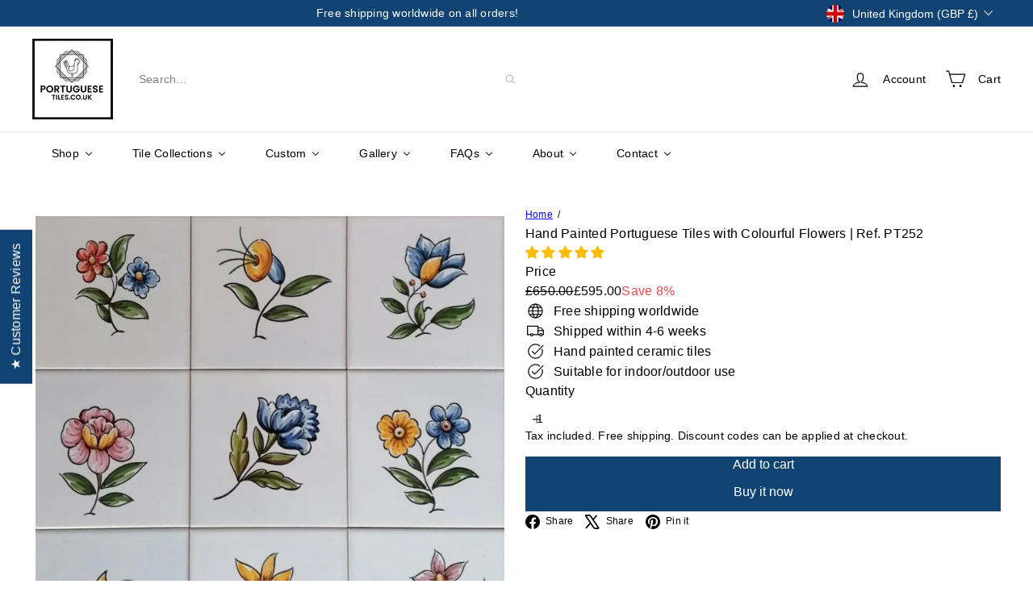

--- FILE ---
content_type: text/javascript
request_url: https://www.portuguesetiles.co.uk/cdn/shop/t/179/compiled_assets/snippet-scripts.js?v=22284
body_size: 7165
content:
(function(){var __snippets__={};(function(){for(var element=document.getElementById("snippets-script"),attribute=element?element.getAttribute("data-snippets"):"",snippets=attribute.split(",").filter(Boolean),i=0;i<snippets.length;i++)__snippets__[snippets[i]]=!0})(),function(){if(!(!__snippets__["element.select"]&&!Shopify.designMode))try{class ElementSelect extends HTMLElement{constructor(){super(),this.select=null,this.buttonText=null,this.button=null}connectedCallback(){this.select=this.querySelector("select"),this.button=this.querySelector(".element-button"),this.select&&this.button&&this.init()}init(){this.buttonText=this.button.querySelector(".element-button__text")||this.button.querySelector("[data-button-text]"),this.updateButtonText(),this.button.addEventListener("click",e=>this.handleButtonClick(e)),this.select.addEventListener("keydown",e=>this.handleKeydown(e)),this.select.addEventListener("change",()=>this.updateButtonText()),this.select.addEventListener("focus",()=>this.handleFocus()),this.select.addEventListener("blur",()=>this.handleBlur())}handleButtonClick(e){e.preventDefault(),e.stopPropagation(),this.select.focus(),this.select.click()}handleKeydown(e){switch(e.key){case"Enter":case" ":e.preventDefault(),this.select.click();break;case"ArrowDown":case"ArrowUp":break;default:break}}updateButtonText(){if(!this.buttonText)return;const selectedOption=this.select.options[this.select.selectedIndex];selectedOption&&selectedOption.value!==""?this.buttonText.textContent=selectedOption.textContent:this.buttonText.textContent=this.select.getAttribute("aria-label")||"Select an option"}handleFocus(){this.classList.add("element-select__wrapper--focused")}handleBlur(){this.classList.remove("element-select__wrapper--focused")}disconnectedCallback(){this.button&&this.button.removeEventListener("click",e=>this.handleButtonClick(e)),this.select&&(this.select.removeEventListener("keydown",e=>this.handleKeydown(e)),this.select.removeEventListener("change",()=>this.updateButtonText()),this.select.removeEventListener("focus",()=>this.handleFocus()),this.select.removeEventListener("blur",()=>this.handleBlur()))}}customElements.define("element-select",ElementSelect)}catch(e){console.error(e)}}(),function(){if(!(!__snippets__["form.customer"]&&!Shopify.designMode))try{class FormCustomer extends HTMLElement{static emailPattern=/^[^\s@]+@[^\s@]+\.[^\s@]{2,}$/;connectedCallback(){this.controller?.abort();const{signal}=this.controller=new AbortController,form=this.querySelector("form"),input=form?.querySelector('input[name="contact[email]"]');if(!input)return;const validate=()=>{const ok=FormCustomer.emailPattern.test(input.value.trim());input.setCustomValidity(ok?"":this.dataset.invalidMessage)};input.addEventListener("input",validate,{signal}),form.addEventListener("submit",e=>{validate(),form.reportValidity()||e.preventDefault()},{signal,passive:!1})}disconnectedCallback(){this.controller?.abort()}}customElements.define("form-customer",FormCustomer)}catch(e){console.error(e)}}(),function(){if(!(!__snippets__["form.product"]&&!Shopify.designMode))try{class ProductForm extends HTMLElement{constructor(){super(),this.form=this.querySelector("form"),this.submitButton=this.findSubmitButton(),this.form.addEventListener("submit",this.onSubmitHandler.bind(this))}findSubmitButton(){return this.form.querySelector('button[type="submit"], input[type="submit"]')}disableSubmitButton(){this.submitButton&&(this.submitButton.disabled=!0,this.submitButton.classList.add("product-form__submit-button--pulsing"))}enableSubmitButton(){this.submitButton&&(this.submitButton.disabled=!1,this.submitButton.classList.remove("product-form__submit-button--pulsing"))}async onSubmitHandler(evt){evt.preventDefault(),this.disableSubmitButton();let cartBeforeSubmission;try{cartBeforeSubmission=await(await fetch(`${window.Shopify.routes.root}cart.js`)).json()}catch(error){console.error("Failed to get cart state before submission:",error),cartBeforeSubmission=null}const config={method:"POST",headers:{"X-Requested-With":"XMLHttpRequest"}},formData=new FormData(this.form);this.dispatchEvent(new CustomEvent("product-form:submit:before",{bubbles:!0,detail:{form:formData},cancelable:!0})),await new Promise(resolve=>{queueMicrotask(resolve)}),config.body=formData;const cartRequestEvent=new CustomEvent("product-form:cart:request",{bubbles:!0,cancelable:!0,detail:{form:formData,config,cartBefore:cartBeforeSubmission,resolve:responseData2=>this.resolveCartRequest(responseData2),reject:error=>this.rejectCartRequest(error)}}),cartRequestHandled=!this.dispatchEvent(cartRequestEvent);let responseData;try{if(cartRequestHandled)responseData=await this.waitForCartResponse();else{const response=await fetch(`${window.Shopify.routes.root}cart/add.js`,config);if(responseData=await response.json(),!response.ok)throw responseData}const cartAfterSubmission=await(await fetch(`${window.Shopify.routes.root}cart.js`)).json();this.dispatchEvent(new CustomEvent("product-form:submit:success",{bubbles:!0,detail:{form:formData,response:responseData,cart:cartAfterSubmission}})),this.hasCartChanged(cartBeforeSubmission,cartAfterSubmission)&&this.dispatchEvent(new CustomEvent("product-form:cart:update",{bubbles:!0,detail:{cart:cartAfterSubmission,form:formData,response:responseData}}));const cartNavigationEvent=new CustomEvent("product-form:cart:navigate",{bubbles:!0,cancelable:!0,detail:{form:formData,response:responseData,cart:cartAfterSubmission}});!this.dispatchEvent(cartNavigationEvent)||(window.location.href=`${window.Shopify.routes.root}cart`)}catch(error){this.dispatchEvent(new CustomEvent("product-form:submit:error",{bubbles:!0,detail:{form:formData,cart:cartBeforeSubmission,error}}))}finally{this.enableSubmitButton()}}waitForCartResponse(){return new Promise((resolve,reject)=>{this._cartRequestResolver={resolve,reject};const timeout=setTimeout(()=>{this._cartRequestResolver&&(delete this._cartRequestResolver,reject(new Error("Cart request timeout - no response received from subscriber")))},3e4);this._cartRequestResolver.timeout=timeout})}resolveCartRequest(responseData){this._cartRequestResolver&&(clearTimeout(this._cartRequestResolver.timeout),this._cartRequestResolver.resolve(responseData),delete this._cartRequestResolver)}rejectCartRequest(error){this._cartRequestResolver&&(clearTimeout(this._cartRequestResolver.timeout),this._cartRequestResolver.reject(error),delete this._cartRequestResolver)}hasCartChanged(cartBefore,cartAfter){return!cartBefore||!cartAfter?!0:JSON.stringify(cartBefore)!==JSON.stringify(cartAfter)}}customElements.define("product-form",ProductForm)}catch(e){console.error(e)}}(),function(){if(!(!__snippets__["form.product.messages"]&&!Shopify.designMode))try{class ProductFormMessages extends HTMLElement{constructor(){super(),this.formId=this.dataset.formId,this.defaultErrorMessage=this.dataset.error,this.defaultSuccessMessage=this.dataset.success,this.abortController=new AbortController}connectedCallback(){this.cacheTemplate(),this.bindEvents()}disconnectedCallback(){this.abortController.abort()}cacheTemplate(){const template=this.querySelector("template");template&&(this.template=template.innerHTML,this.templateElement=template)}bindEvents(){const{signal}=this.abortController;document.addEventListener("product-form:submit:before",this.handleSubmitStart.bind(this),{signal}),document.addEventListener("product-form:submit:error",this.handleError.bind(this),{signal}),document.addEventListener("product-form:submit:success",this.handleSuccess.bind(this),{signal})}handleSubmitStart(e){e.target.form.getAttribute("id")===this.formId&&this.clearMessages()}handleSuccess(e){if(e.target.form.getAttribute("id")!==this.formId)return;let message=this.defaultSuccessMessage;const successMessageEvent=new CustomEvent("product-form:message:success",{bubbles:!0,cancelable:!0,detail:{form:e.target.form,response:e.detail.response,cart:e.detail.cart,message}});this.dispatchEvent(successMessageEvent)&&this.showMessage(successMessageEvent.detail.message)}handleError(e){if(e.target.form.getAttribute("id")!==this.formId)return;const error=e.detail.error;let message=this.defaultErrorMessage;error.description?message=error.description:error.message&&(message=error.message);const errorMessageEvent=new CustomEvent("product-form:message:error",{bubbles:!0,cancelable:!0,detail:{form:e.target.form,response:e.detail.response,cart:e.detail.cart,message}});this.dispatchEvent(errorMessageEvent)&&this.showMessage(errorMessageEvent.detail.message)}showMessage(message){if(this.clearMessages(),this.classList.remove("hide"),this.template){const messageContent=this.template.replace("<slot></slot>",message);this.innerHTML=messageContent}}clearMessages(){this.classList.add("hide"),this.templateElement&&(this.innerHTML=this.templateElement.outerHTML)}}customElements.define("product-form-messages",ProductFormMessages)}catch(e){console.error(e)}}(),function(){if(!(!__snippets__["layout.grid"]&&!Shopify.designMode))try{class LayoutGrid extends HTMLElement{constructor(){super()}connectedCallback(){this.attachShadowRoots(this)}attachShadowRoots(element){this.shadowRoot||element.querySelectorAll("template[shadowrootmode]").forEach(template=>{const mode=template.getAttribute("shadowrootmode"),shadowRoot=template.parentNode.attachShadow({mode});shadowRoot.appendChild(template.content),template.remove(),this.attachShadowRoots(shadowRoot)})}}customElements.define("layout-grid",LayoutGrid)}catch(e){console.error(e)}}(),function(){if(!(!__snippets__["layout.stack"]&&!Shopify.designMode))try{class LayoutStack extends HTMLElement{constructor(){super()}connectedCallback(){this.attachShadowRoots(this)}attachShadowRoots(element){this.shadowRoot||element.querySelectorAll("template[shadowrootmode]").forEach(template=>{const mode=template.getAttribute("shadowrootmode"),shadowRoot=template.parentNode.attachShadow({mode});shadowRoot.appendChild(template.content),template.remove(),this.attachShadowRoots(shadowRoot)})}}customElements.define("layout-stack",LayoutStack)}catch(e){console.error(e)}}(),function(){if(!(!__snippets__["layout.sticky-scroller"]&&!Shopify.designMode))try{class StickyScroller extends HTMLElement{constructor(){super(),this.resizeObserver=new ResizeObserver(()=>this.recalculateStyles()),this.abortController=new AbortController,this.isScrolling=!1,this.position="relative",this.lastKnownScrollY=0,this.initialTop=0,this.currentTop=0,this.boundOnScroll=this.onScroll.bind(this)}connectedCallback(){this.inView(this,this.setupObservers.bind(this),{margin:"500px"})}disconnectedCallback(){this.cleanupObservers()}setupObservers(){return this.resizeObserver.observe(this),window.addEventListener("scroll",this.boundOnScroll,{passive:!0,signal:this.abortController.signal}),this.cleanupObservers.bind(this)}cleanupObservers(){this.abortController.abort(),this.resizeObserver.disconnect()}onScroll(){this.isScrolling||(requestAnimationFrame(()=>{this.updatePosition(),this.isScrolling=!1}),this.isScrolling=!0)}recalculateStyles(){this.style.removeProperty("top");const{top,position}=getComputedStyle(this);this.initialTop=parseInt(top,10),this.position=position,this.updatePosition()}updatePosition(){if(this.position!=="sticky"){this.style.removeProperty("top");return}const{top,height}=this.getBoundingClientRect(),maxTop=top+window.scrollY-this.offsetTop+this.initialTop,minTop=height-window.innerHeight+20;this.currentTop+=this.lastKnownScrollY-window.scrollY,this.currentTop=Math.min(Math.max(this.currentTop,-minTop),maxTop,this.initialTop),this.lastKnownScrollY=window.scrollY,this.style.top=`${Math.round(this.currentTop)}px`}inView(elementOrSelector,onStart,{root,margin:rootMargin,amount="any"}={}){const thresholds={any:0,all:1};if(typeof IntersectionObserver>"u")return()=>{};let elements;typeof elementOrSelector=="string"?elements=document.querySelectorAll(elementOrSelector):elementOrSelector instanceof Element?elements=[elementOrSelector]:elements=Array.from(elementOrSelector||[]);const activeIntersections=new WeakMap,onIntersectionChange=entries=>{entries.forEach(entry=>{const onEnd=activeIntersections.get(entry.target);if(entry.isIntersecting!==!!onEnd)if(entry.isIntersecting){const newOnEnd=onStart(entry);typeof newOnEnd=="function"?activeIntersections.set(entry.target,newOnEnd):observer.unobserve(entry.target)}else onEnd&&(onEnd(entry),activeIntersections.delete(entry.target))})},observer=new IntersectionObserver(onIntersectionChange,{root,rootMargin,threshold:typeof amount=="number"?amount:thresholds[amount]});return elements.forEach(element=>observer.observe(element)),()=>observer.disconnect()}}customElements.define("sticky-scroller",StickyScroller)}catch(e){console.error(e)}}(),function(){if(!(!__snippets__["overlay.drawer"]&&!Shopify.designMode))try{class OverlayDrawer extends HTMLElement{constructor(){super()}connectedCallback(){this.closeButton=null,this.triggers=null,this.previouslyFocused=document.activeElement,this.trapFocusHandlers={},this.abortController=new AbortController,this.closeButton=this.querySelector("[data-drawer-close-button]"),this.triggers=document.querySelectorAll(`[data-open-drawer="${this.id}"]`);const signal=this.abortController.signal;this.moveToBody(),this.closeButton.addEventListener("click",()=>this.close(),{signal}),this.triggers.forEach(trigger=>{trigger.addEventListener("click",event2=>{event2.preventDefault(),this.open()},{signal})}),document.addEventListener("keydown",event2=>this.handleKeydown(event2),{signal}),this.addEventListener("click",event2=>this.handleOverlayClick(event2),{signal})}disconnectedCallback(){this.abortController.abort()}open(){this.previouslyFocused=document.activeElement,this.setAttribute("open","true"),this.trapFocus(this)}close(){this.setAttribute("open","false"),this.removeTrapFocus(this.previouslyFocused)}moveToBody(){this.parentNode!==document.body&&(this.originalParent=this.parentNode,this.originalNextSibling=this.nextSibling,document.body.appendChild(this))}handleOverlayClick(event2){event2.target===this&&this.close()}handleKeydown(event2){event2.key==="Escape"&&this.getAttribute("open")==="true"&&this.close()}removeTrapFocus(elementToFocus=null){if(this.trapFocusAbortController&&(this.trapFocusAbortController.abort(),this.trapFocusAbortController=null),elementToFocus)try{elementToFocus.focus({preventScroll:!0})}catch{elementToFocus.focus()}}forceFocus(element,options={}){let savedTabIndex=element.tabIndex;element.tabIndex=-1,element.dataset.tabIndex=savedTabIndex,element.focus(),typeof options.className<"u"&&element.classList.add(options.className),element.addEventListener("blur",callback);function callback(event2){event2.target.removeEventListener(event2.type,callback),element.tabIndex=savedTabIndex,delete element.dataset.tabIndex,typeof options.className<"u"&&element.classList.remove(options.className)}}focusable(container){return Array.from(container.querySelectorAll("summary, a[href], button:enabled, [tabindex]:not([tabindex^='-']), [draggable], area, input:not([type=hidden]):enabled, select:enabled, textarea:enabled, object, iframe"))}trapFocus(container,options={}){let elements=this.focusable(container),elementToFocus=options.elementToFocus||container,first=elements[0],last=elements[elements.length-1];this.removeTrapFocus(),this.trapFocusAbortController=new AbortController;const signal=this.trapFocusAbortController.signal;this.trapFocusHandlers.focusin=function(event2){container!==event2.target&&!container.contains(event2.target)&&this.forceFocus(first||container,options),!(event2.target!==container&&event2.target!==last&&event2.target!==first)&&document.addEventListener("keydown",this.trapFocusHandlers.keydown,{signal})}.bind(this),this.trapFocusHandlers.focusout=function(){document.removeEventListener("keydown",this.trapFocusHandlers.keydown)}.bind(this),this.trapFocusHandlers.keydown=function(event2){event2.keyCode===9&&(event2.target===last&&!event2.shiftKey&&(event2.preventDefault(),this.forceFocus(first||container,options)),(event2.target===container||event2.target===first)&&event2.shiftKey&&(event2.preventDefault(),this.forceFocus(last||container,options)))}.bind(this),document.addEventListener("focusout",this.trapFocusHandlers.focusout,{signal}),document.addEventListener("focusin",this.trapFocusHandlers.focusin,{signal}),this.forceFocus(elementToFocus,options)}}customElements.define("overlay-drawer",OverlayDrawer)}catch(e){console.error(e)}}(),function(){if(!(!__snippets__["overlay.lightbox"]&&!Shopify.designMode))try{class OverlayLightbox extends HTMLElement{static registry=new Map;static prefetchedGroups=new Set;constructor(){super(),this.trigger=null,this.template=null,this.overlay=null,this.closeBtn=null,this.prevBtn=null,this.nextBtn=null,this.group=this.dataset.group,this.groupItems=[],this.currentIndex=0,this.group&&(OverlayLightbox.registry.has(this.group)||OverlayLightbox.registry.set(this.group,[]),OverlayLightbox.registry.get(this.group).push(this))}connectedCallback(){this.trigger=this.querySelector(".overlay-lightbox__trigger"),this.template=this.querySelector(".overlay-lightbox__template"),this.init()}init(){this.trigger&&this.trigger.addEventListener("click",e=>{e.preventDefault(),this.openLightbox()}),document.addEventListener("keydown",e=>{e.key==="Escape"&&this.isOpen()?this.closeLightbox():this.isOpen()&&this.group&&(e.key==="ArrowLeft"?(e.preventDefault(),this.navigateToPrevious()):e.key==="ArrowRight"&&(e.preventDefault(),this.navigateToNext()))})}openLightbox(){this.overlay||this.createOverlay(),this.overlay.classList.add("overlay-lightbox__overlay--open"),document.body.style.overflow="hidden",this.group?(this.findGroupItems(),this.prefetchGroupImages(),this.groupItems.length<=1?this.overlay.classList.add("overlay-lightbox__overlay--single-item"):this.overlay.classList.remove("overlay-lightbox__overlay--single-item")):this.overlay.classList.add("overlay-lightbox__overlay--single-item")}createOverlay(){if(!this.template){console.error("OverlayLightbox: Template not found");return}if(this.overlay=this.template.content.cloneNode(!0).querySelector(".overlay-lightbox__overlay"),!this.overlay){console.error("OverlayLightbox: Overlay element not found in template");return}this.closeBtn=this.overlay.querySelector(".lightbox-close"),this.prevBtn=this.overlay.querySelector(".overlay-lightbox__nav--prev"),this.nextBtn=this.overlay.querySelector(".overlay-lightbox__nav--next"),this.closeBtn&&this.closeBtn.addEventListener("click",e=>{e.preventDefault(),this.closeLightbox()}),this.prevBtn&&this.prevBtn.addEventListener("click",e=>{e.preventDefault(),this.navigateToPrevious()}),this.nextBtn&&this.nextBtn.addEventListener("click",e=>{e.preventDefault(),this.navigateToNext()}),this.overlay&&this.overlay.addEventListener("click",e=>{e.target===this.overlay&&this.closeLightbox()}),this.overlay&&document.body.appendChild(this.overlay)}closeLightbox(){this.overlay&&(this.overlay.classList.remove("overlay-lightbox__overlay--open"),this.overlay.classList.remove("overlay-lightbox__overlay--single-item"),this.overlay.parentNode&&(this.overlay.parentNode.removeChild(this.overlay),this.overlay=null,this.closeBtn=null,this.prevBtn=null,this.nextBtn=null)),document.body.style.overflow=""}findGroupItems(){this.groupItems=OverlayLightbox.registry.get(this.group)||[],this.currentIndex=this.groupItems.indexOf(this)}navigateToPrevious(){if(!this.group||this.groupItems.length<=1)return;let targetIndex=this.currentIndex-1;targetIndex<0&&(targetIndex=this.groupItems.length-1);const targetLightbox=this.groupItems[targetIndex];targetLightbox&&this.switchToLightbox(targetLightbox)}navigateToNext(){if(!this.group||this.groupItems.length<=1)return;let targetIndex=this.currentIndex+1;targetIndex>=this.groupItems.length&&(targetIndex=0);const targetLightbox=this.groupItems[targetIndex];targetLightbox&&this.switchToLightbox(targetLightbox)}switchToLightbox(targetLightbox){this.closeLightbox(),targetLightbox.openLightbox()}prefetchGroupImages(){this.group&&!OverlayLightbox.prefetchedGroups.has(this.group)&&(OverlayLightbox.prefetchedGroups.add(this.group),this.groupItems.forEach(lightbox=>{lightbox.querySelectorAll("img").forEach(img=>{this.prefetchLargestImage(img)})}))}prefetchLargestImage(img){if(img.srcset){const srcsetUrls=img.srcset.split(",").map(src=>src.trim().split(" ")[0]);let largestUrl=img.src,largestSize=0;srcsetUrls.forEach(url=>{const size=this.extractImageSize(url);size>largestSize&&(largestSize=size,largestUrl=url)}),this.prefetchImage(largestUrl)}else{const largestUrl=this.getLargestImageUrl(img.src);this.prefetchImage(largestUrl)}}extractImageSize(url){try{const urlObj=new URL(url);if(urlObj.searchParams.has("width"))return parseInt(urlObj.searchParams.get("width"))||0;const pathParts=urlObj.pathname.split("_");if(pathParts.length>1){const sizeMatch=pathParts[pathParts.length-1].match(/(\d+)x/);if(sizeMatch)return parseInt(sizeMatch[1])||0}}catch{}return 0}getLargestImageUrl(originalUrl){try{const url=new URL(originalUrl);if(url.searchParams.has("width"))return url.searchParams.set("width","2400"),url.toString();if(url.pathname.includes("_")){const pathParts=url.pathname.split("_");if(pathParts.length>1){const extension=pathParts[pathParts.length-1].split(".")[1]||"jpg",newPath=pathParts.slice(0,-1).join("_")+"_2400x."+extension;return url.pathname=newPath,url.toString()}}}catch{}return originalUrl}prefetchImage(url){const prefetchImg=new Image;prefetchImg.src=url}isOpen(){return this.overlay&&this.overlay.classList.contains("overlay-lightbox__overlay--open")}disconnectedCallback(){if(this.group){const groupItems=OverlayLightbox.registry.get(this.group);if(groupItems){const index=groupItems.indexOf(this);index>-1&&groupItems.splice(index,1),groupItems.length===0&&OverlayLightbox.registry.delete(this.group)}}}}customElements.define("overlay-lightbox",OverlayLightbox)}catch(e){console.error(e)}}(),function(){if(!(!__snippets__["product.hot-reload"]&&!Shopify.designMode))try{class ProductHotReload extends HTMLElement{constructor(){super(),this.cache=new Map,this.activeRequests=new Map,this.loadingTimeout=null,this.supportsViewTransitions="startViewTransition"in document,this.addEventListener("change",event2=>this.onVariantChange(event2)),this.addEventListener("mouseover",event2=>this.onMouseOver(event2))}showLoadingState(){this.loadingTimeout=setTimeout(()=>{this.classList.add("product-hot-reload--loading")},200)}hideLoadingState(){this.loadingTimeout&&(clearTimeout(this.loadingTimeout),this.loadingTimeout=null),this.classList.remove("product-hot-reload--loading")}buildRequestUrl(input){const productFormElement=input.closest("form"),sectionId=this.dataset.sectionId;let newProductUrl,optionValueId;if(input.type==="radio")newProductUrl=input.dataset.productUrl,optionValueId=input.dataset.optionValueId;else if(input.tagName==="SELECT"){const selectedOption=input.options[input.selectedIndex];newProductUrl=selectedOption.dataset.productUrl,optionValueId=selectedOption.dataset.optionValueId}let selectedOptionValues=[];if(selectedOptionValues=Array.from(productFormElement.querySelectorAll('input[type="radio"]:checked')).map(({dataset})=>dataset.optionValueId).filter(Boolean),Array.from(productFormElement.querySelectorAll("select")).forEach(select=>{const selectedOption=select.options[select.selectedIndex];selectedOption&&selectedOption.dataset.optionValueId&&selectedOptionValues.push(selectedOption.dataset.optionValueId)}),input.type==="radio"&&!input.checked){const currentOptionName=input.name;selectedOptionValues=selectedOptionValues.filter(id=>{const input2=productFormElement.querySelector(`input[data-option-value-id="${id}"]`);return input2&&input2.name!==currentOptionName}),selectedOptionValues.push(optionValueId)}const params=selectedOptionValues.length>0?`&option_values=${selectedOptionValues.join(",")}`:"";return`${newProductUrl}?section_id=${sectionId}${params}`}onMouseOver(event2){const label=event2.target.closest("label");if(!label)return;const input=label.querySelector('input[type="radio"]');if(!input||input.checked)return;const requestUrl=this.buildRequestUrl(input);this.cache.has(requestUrl)||this.activeRequests.has(requestUrl)||this.fetchContent(requestUrl)}fetchContent(requestUrl){const fetchPromise=fetch(requestUrl).then(response=>response.text()).then(responseText=>{const html=new DOMParser().parseFromString(responseText,"text/html");return this.cache.set(requestUrl,html),this.activeRequests.delete(requestUrl),html}).catch(error=>{throw this.activeRequests.delete(requestUrl),error});return this.activeRequests.set(requestUrl,fetchPromise),fetchPromise}async onVariantChange(event2){if(!event2.target.hasAttribute("data-product-hot-reload-trigger"))return;const optionValueElement=event2.target,requestUrl=this.buildRequestUrl(optionValueElement),oldProductUrl=this.dataset.productUrl;let newProductUrl;optionValueElement.type==="radio"?newProductUrl=optionValueElement.dataset.productUrl||oldProductUrl:optionValueElement.tagName==="SELECT"?newProductUrl=optionValueElement.options[optionValueElement.selectedIndex].dataset.productUrl||oldProductUrl:newProductUrl=oldProductUrl,this.showLoadingState();let html;try{this.cache.has(requestUrl)?html=this.cache.get(requestUrl):this.activeRequests.has(requestUrl)?html=await this.activeRequests.get(requestUrl):html=await this.fetchContent(requestUrl),await this.updateProductWithTransition(html,newProductUrl,event2.target.id)}catch(error){console.error("Error updating product content:",error)}finally{this.hideLoadingState()}}async updateProductWithTransition(html,newProductUrl,targetId){const updatedHtml=html.getElementById(this.id);this.supportsViewTransitions?await document.startViewTransition(()=>{this.innerHTML=updatedHtml.innerHTML,this.dataset.productUrl=updatedHtml.dataset.productUrl,this.dataset.variantId=updatedHtml.dataset.variantId}).finished:(this.innerHTML=updatedHtml.innerHTML,this.dataset.productUrl=updatedHtml.dataset.productUrl,this.dataset.variantId=updatedHtml.dataset.variantId);let url=new URL(newProductUrl,window.location.origin);const currentUrl=new URL(window.location.href);for(const[key,value]of currentUrl.searchParams.entries())key!=="variant"&&url.searchParams.set(key,value);url.searchParams.set("variant",this.dataset.variantId),window.history.pushState({},"",url.toString()),this.querySelector(`#${targetId}`).focus()}}customElements.define("product-hot-reload",ProductHotReload)}catch(e){console.error(e)}}(),function(){if(!(!__snippets__["section.flex-pdp.gift-recipient"]&&!Shopify.designMode))try{class GiftRecipientForm extends HTMLElement{constructor(){super(),this.checkboxInput=this.querySelector('.gift-recipient-form__checkbox input[type="checkbox"]'),this.emailInput=this.querySelector(".gift-recipient-form__email"),this.nameInput=this.querySelector(".gift-recipient-form__name"),this.messageInput=this.querySelector(".gift-recipient-form__message"),this.dateInput=this.querySelector(".gift-recipient-form__date"),this.addEventListener("change",()=>this.onChange()),this.recipientFields=this.querySelector(".recipient-fields"),this.checkboxInput.addEventListener("change",()=>{event.stopPropagation(),this.recipientFields.style.display=this.checkboxInput.checked?"block":"none"})}connectedCallback(){this.abortController=new AbortController,document.addEventListener("product-form:submit:error",event2=>{event2.target.form.id===this.dataset.formId&&this.displayErrorMessage(event2.detail.errorMessage)},{signal:this.abortController.signal}),document.addEventListener("product-form:submit:success",event2=>{event2.target.form.id===this.dataset.formId&&(this.clearInputFields(),this.clearErrorMessage())},{signal:this.abortController.signal})}disconnectedCallback(){this.abortController.abort()}onChange(){this.checkboxInput.checked||(this.clearInputFields(),this.clearErrorMessage())}clearInputFields(){for(const element of this.querySelectorAll("input"))element.value=""}displayErrorMessage(body){if(this.clearErrorMessage(),body)return Object.entries(body).forEach(([key,value])=>{const inputElement=this[`${key}Input`];inputElement&&inputElement.setAttribute("aria-invalid",!0)})}clearErrorMessage(){for(const inputElement of this.querySelectorAll("input"))inputElement.setAttribute("aria-invalid",!1),inputElement.removeAttribute("aria-describedby")}}customElements.define("gift-recipient-form",GiftRecipientForm)}catch(e){console.error(e)}}(),function(){if(!(!__snippets__["section.flex-pdp.media-gallery"]&&!Shopify.designMode))try{class MediaGalleryElement extends HTMLElement{constructor(){super(),this.slides=this.querySelectorAll(".media-gallery__slide"),this.thumbs=this.querySelectorAll(".media-gallery__thumb"),this.prevBtn=this.querySelector(".media-gallery__nav--prev"),this.nextBtn=this.querySelector(".media-gallery__nav--next"),this.mainContainer=this.querySelector(".media-gallery__main"),this.currentIndex=0,this.isAnimating=!1,this.isNaturalAspectRatio=this.mainContainer?.getAttribute("data-aspect-ratio")==="initial",this.touchStartX=0,this.touchStartY=0,this.touchEndX=0,this.touchEndY=0,this.minSwipeDistance=50}connectedCallback(){this.init()}init(){this.isNaturalAspectRatio&&(this.adjustContainerHeight(!0),this.setupResizeObserver()),this.thumbs.forEach((thumb,index)=>{thumb.addEventListener("click",()=>{const direction=index>this.currentIndex?"next":"prev";this.goToSlide(index,direction)})}),this.prevBtn&&this.prevBtn.addEventListener("click",e=>{e.preventDefault(),this.previousSlide()}),this.nextBtn&&this.nextBtn.addEventListener("click",e=>{e.preventDefault(),this.nextSlide()}),this.addEventListener("keydown",e=>{e.key==="ArrowLeft"?(e.preventDefault(),this.previousSlide()):e.key==="ArrowRight"&&(e.preventDefault(),this.nextSlide())}),this.setAttribute("tabindex","0"),this.addEventListener("touchstart",this.handleTouchStart.bind(this),{passive:!0}),this.addEventListener("touchend",this.handleTouchEnd.bind(this),{passive:!0}),this.addEventListener("touchmove",this.handleTouchMove.bind(this),{passive:!0}),this.pauseNonActiveSlides(),this.autoplayActiveSlideIfEligible()}goToSlide(index,direction="next"){if(index<0||index>=this.slides.length||index===this.currentIndex||this.isAnimating)return;const currentSlide=this.slides[this.currentIndex],targetSlide=this.slides[index];this.pauseAllMediaExceptInSlide(targetSlide),this.resetSlides(),this.positionSlidesForAnimation(currentSlide,targetSlide,direction),this.updateThumbnails(index),this.currentIndex=index,this.animateSlides(currentSlide,targetSlide,direction),this.isNaturalAspectRatio&&setTimeout(()=>{this.adjustContainerHeight()},50)}resetSlides(){this.slides.forEach(slide=>{slide.classList.remove("media-gallery__slide--prev","media-gallery__slide--next")})}positionSlidesForAnimation(currentSlide,targetSlide,direction){this.slides.forEach(slide=>{slide.classList.remove("media-gallery__slide--is-animating")}),direction==="next"?(targetSlide.style.transform="translateX(100%)",this.slides.forEach(slide=>{slide!==currentSlide&&slide!==targetSlide&&(slide.style.transform="translateX(100%)")})):(targetSlide.style.transform="translateX(-100%)",this.slides.forEach(slide=>{slide!==currentSlide&&slide!==targetSlide&&(slide.style.transform="translateX(-100%)")}))}updateThumbnails(activeIndex){this.thumbs[this.currentIndex].classList.remove("media-gallery__thumb--active"),this.thumbs[activeIndex].classList.add("media-gallery__thumb--active")}adjustContainerHeight(disableTransition=!1){if(!this.isNaturalAspectRatio||!this.mainContainer)return;const activeSlide=this.slides[this.currentIndex];if(!activeSlide)return;disableTransition&&this.mainContainer.classList.add("media-gallery__main--no-transition");const img=activeSlide.querySelector("img");if(!img)return;const imgWidth=img.naturalWidth||img.width,imgHeight=img.naturalHeight||img.height;if(imgWidth&&imgHeight){const aspectRatio=imgWidth/imgHeight,calculatedHeight=this.mainContainer.offsetWidth/aspectRatio;this.mainContainer.style.height=calculatedHeight+"px"}else{const originalOpacity=activeSlide.style.opacity,originalTransform=activeSlide.style.transform;activeSlide.style.opacity="1",activeSlide.style.transform="translateX(0)",activeSlide.style.position="relative",activeSlide.style.visibility="hidden";const slideHeight=activeSlide.offsetHeight;activeSlide.style.opacity=originalOpacity,activeSlide.style.transform=originalTransform,activeSlide.style.position="",activeSlide.style.visibility="",this.mainContainer.style.height=slideHeight+"px"}disableTransition&&setTimeout(()=>{this.mainContainer.classList.remove("media-gallery__main--no-transition")},10)}setupResizeObserver(){!this.isNaturalAspectRatio||!window.ResizeObserver||(this.resizeObserver=new ResizeObserver(()=>{this.adjustContainerHeight()}),this.slides.forEach(slide=>{slide.querySelectorAll("img").forEach(img=>{this.resizeObserver.observe(img),img.addEventListener("load",()=>{slide.classList.contains("media-gallery__slide--active")&&this.adjustContainerHeight()})})}))}animateSlides(currentSlide,targetSlide,direction){this.isAnimating=!0,requestAnimationFrame(()=>{currentSlide.classList.add("media-gallery__slide--is-animating"),targetSlide.classList.add("media-gallery__slide--is-animating"),requestAnimationFrame(()=>{direction==="next"?currentSlide.style.transform="translateX(-100%)":currentSlide.style.transform="translateX(100%)",targetSlide.style.transform="translateX(0)",targetSlide.classList.add("media-gallery__slide--active"),this.waitForTransition(currentSlide).then(()=>{this.positionCurrentSlideAfterAnimation(currentSlide,targetSlide,direction),this.scrollActiveThumbnailIntoView(),this.pauseNonActiveSlides(),this.autoplayActiveSlideIfEligible(),this.isAnimating=!1})})})}positionCurrentSlideAfterAnimation(currentSlide,targetSlide,direction){currentSlide.classList.remove("media-gallery__slide--is-animating","media-gallery__slide--active"),targetSlide.classList.remove("media-gallery__slide--is-animating"),direction==="next"?currentSlide.style.transform="translateX(100%)":currentSlide.style.transform="translateX(-100%)",this.isNaturalAspectRatio&&this.adjustContainerHeight()}scrollActiveThumbnailIntoView(){this.thumbs[this.currentIndex].scrollIntoView({behavior:"smooth",block:"nearest",inline:"center"})}nextSlide(){const nextIndex=(this.currentIndex+1)%this.slides.length;this.goToSlide(nextIndex,"next")}previousSlide(){const prevIndex=this.currentIndex===0?this.slides.length-1:this.currentIndex-1;this.goToSlide(prevIndex,"prev")}waitForTransition(element){return new Promise(resolve=>{const handleTransitionEnd=e=>{e.target===element&&(element.removeEventListener("transitionend",handleTransitionEnd),resolve())};element.addEventListener("transitionend",handleTransitionEnd)})}handleTouchStart(e){if(this.isAnimating)return;const touch=e.touches[0];this.touchStartX=touch.clientX,this.touchStartY=touch.clientY}handleTouchMove(e){if(this.isAnimating)return;const touch=e.touches[0];this.touchEndX=touch.clientX,this.touchEndY=touch.clientY}handleTouchEnd(e){if(this.isAnimating)return;const deltaX=this.touchEndX-this.touchStartX,deltaY=this.touchEndY-this.touchStartY,absDeltaX=Math.abs(deltaX),absDeltaY=Math.abs(deltaY);absDeltaX>absDeltaY&&absDeltaX>this.minSwipeDistance&&(deltaX>0?this.previousSlide():this.nextSlide())}pauseAllMediaExceptInSlide(slide){const allowed=new Set(slide?Array.from(slide.querySelectorAll("video-media, model-media")):[]);this.querySelectorAll("video-media[playing], model-media[playing]").forEach(el=>{allowed.has(el)||el.pause()})}pauseNonActiveSlides(){this.slides.forEach((slide,index)=>{index!==this.currentIndex&&slide.querySelectorAll("video-media[playing], model-media[playing]").forEach(element=>element.pause())})}autoplayActiveSlideIfEligible(){const activeSlide=this.slides[this.currentIndex];if(!activeSlide)return;activeSlide.querySelectorAll("video-media, model-media").forEach(element=>{if(element.hasAttribute("autoplay")&&!element.hasAttribute("playing"))if(element.hasAttribute("loaded"))element.play();else{const observer=new MutationObserver(mutations=>{for(const mutation of mutations)if(mutation.type==="attributes"&&mutation.attributeName==="loaded"&&element.hasAttribute("loaded")){observer.disconnect(),element.play();break}});observer.observe(element,{attributes:!0,attributeFilter:["loaded"]})}})}}customElements.define("media-gallery",MediaGalleryElement)}catch(e){console.error(e)}}()})();
//# sourceMappingURL=/cdn/shop/t/179/compiled_assets/snippet-scripts.js.map?v=22284
